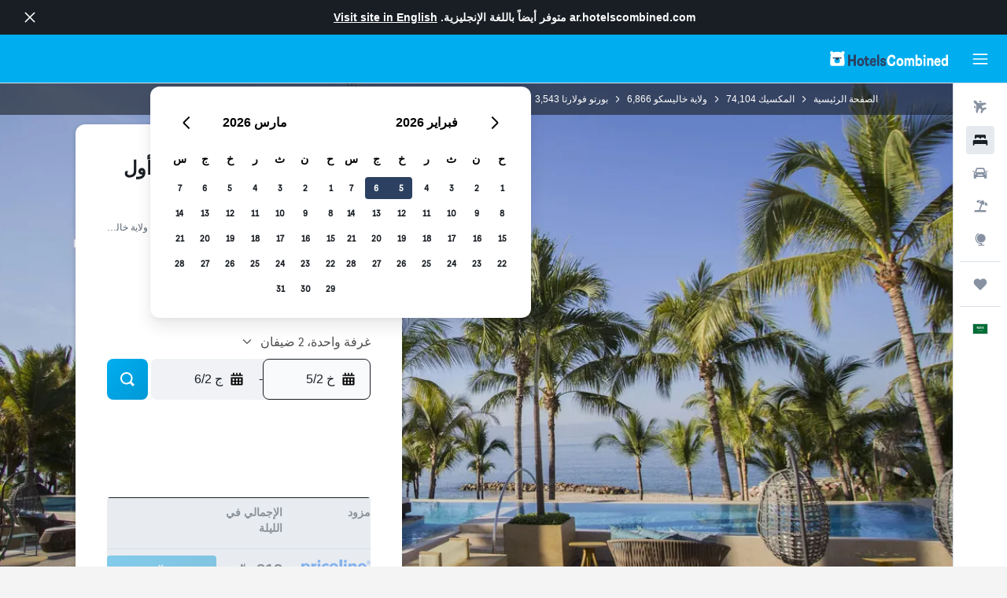

--- FILE ---
content_type: text/css;charset=UTF-8
request_url: https://content.r9cdn.net/res/combined.css?v=60dd71bc6f8367aad33c696d183e66389c6020db&cluster=4
body_size: 837
content:
.ClLW-upgrade-browser-msg{font-family:'HelveticaNeue-Bold','Helvetica Neue',-apple-system,BlinkMacSystemFont,'Segoe UI',Roboto,'Helvetica Neue',Arial,sans-serif;font-weight:700;font-size:14px;line-height:20px}
.c9xGs-message a{text-decoration:underline;font-weight:700;color:#0073a3}.c9xGs-message a:hover,.c9xGs-message a :focus,.c9xGs-message a :active{color:#0073a3}
.Q1bS-message-header{color:#850a0c;font-family:'HelveticaNeue-Bold','Helvetica Neue',-apple-system,BlinkMacSystemFont,'Segoe UI',Roboto,'Helvetica Neue',Arial,sans-serif;font-weight:700;font-size:14px;line-height:20px}.Q1bS-message a{text-decoration:underline;font-family:'HelveticaNeue-Bold','Helvetica Neue',-apple-system,BlinkMacSystemFont,'Segoe UI',Roboto,'Helvetica Neue',Arial,sans-serif;font-weight:700;font-size:14px;line-height:20px;color:#0073a3}.Q1bS-message a:hover,.Q1bS-message a :focus,.Q1bS-message a :active{color:#0073a3}
.l2EM-currency-msg span{font-family:'HelveticaNeue-Bold','Helvetica Neue',-apple-system,BlinkMacSystemFont,'Segoe UI',Roboto,'Helvetica Neue',Arial,sans-serif;font-weight:700;font-size:14px;line-height:20px}
.c4FQY-message{font-family:'HelveticaNeue-Bold','Helvetica Neue',-apple-system,BlinkMacSystemFont,'Segoe UI',Roboto,'Helvetica Neue',Arial,sans-serif;font-weight:700;font-size:14px;line-height:20px}
.MR-V-message a{text-decoration:underline;font-weight:700;color:#0073a3}.MR-V-message a:hover,.MR-V-message a:focus,.MR-V-message a:active{color:#0073a3}
.pBkm{display:flex;align-items:center;min-height:60px;padding:12px 16px;font-family:'HelveticaNeue-Bold','Helvetica Neue',-apple-system,BlinkMacSystemFont,'Segoe UI',Roboto,'Helvetica Neue',Arial,sans-serif;font-weight:700;font-size:14px;line-height:20px;color:#f9fafb;background-color:#191e24;column-gap:8px}body.flex-gap .pBkm>*:not(:last-child){margin-left:8px}.pBkm svg{fill:#f9fafb}.pBkm button{margin-right:auto}
.cxNt-title{font-family:'HelveticaNeue-Bold','Helvetica Neue',-apple-system,BlinkMacSystemFont,'Segoe UI',Roboto,'Helvetica Neue',Arial,sans-serif;font-weight:700;font-size:14px;line-height:20px}
.yNyv-site-msg.yNyv-pres-dark span{font-family:'HelveticaNeue-Bold','Helvetica Neue',-apple-system,BlinkMacSystemFont,'Segoe UI',Roboto,'Helvetica Neue',Arial,sans-serif;font-weight:700;font-size:14px;line-height:20px}.yNyv-site-msg.yNyv-pres-dark .yNyv-redirect-link{text-decoration:underline;color:#fff}.yNyv-site-msg.yNyv-pres-dark .yNyv-redirect-link:hover,.yNyv-site-msg.yNyv-pres-dark .yNyv-redirect-link :focus,.yNyv-site-msg.yNyv-pres-dark .yNyv-redirect-link :active{color:#fff}.yNyv-site-msg.yNyv-pres-light .yNyv-redirect-link{text-decoration:underline;font-weight:700;color:#0073a3}.yNyv-site-msg.yNyv-pres-light .yNyv-redirect-link:hover,.yNyv-site-msg.yNyv-pres-light .yNyv-redirect-link :focus,.yNyv-site-msg.yNyv-pres-light .yNyv-redirect-link :active{color:#0073a3}
.O1pb-site-msg.O1pb-pres-dark span{font-family:'HelveticaNeue-Bold','Helvetica Neue',-apple-system,BlinkMacSystemFont,'Segoe UI',Roboto,'Helvetica Neue',Arial,sans-serif;font-weight:700;font-size:14px;line-height:20px}.O1pb-site-msg.O1pb-pres-dark .O1pb-redirect-link{text-decoration:underline;color:#fff}.O1pb-site-msg.O1pb-pres-dark .O1pb-redirect-link:hover,.O1pb-site-msg.O1pb-pres-dark .O1pb-redirect-link :focus,.O1pb-site-msg.O1pb-pres-dark .O1pb-redirect-link :active{color:#fff}.O1pb-site-msg.O1pb-pres-light .O1pb-redirect-link{text-decoration:underline;font-weight:700;color:#0073a3}.O1pb-site-msg.O1pb-pres-light .O1pb-redirect-link:hover,.O1pb-site-msg.O1pb-pres-light .O1pb-redirect-link :focus,.O1pb-site-msg.O1pb-pres-light .O1pb-redirect-link :active{color:#0073a3}
.Jk7v-site-msg.Jk7v-pres-dark{font-family:'HelveticaNeue-Bold','Helvetica Neue',-apple-system,BlinkMacSystemFont,'Segoe UI',Roboto,'Helvetica Neue',Arial,sans-serif;font-weight:700;font-size:14px;line-height:20px}
.o-a0-site-msg.o-a0-pres-dark span{font-family:'HelveticaNeue-Bold','Helvetica Neue',-apple-system,BlinkMacSystemFont,'Segoe UI',Roboto,'Helvetica Neue',Arial,sans-serif;font-weight:700;font-size:14px;line-height:20px}.o-a0-site-msg.o-a0-pres-dark .o-a0-redirect-link{text-decoration:underline;color:#fff}.o-a0-site-msg.o-a0-pres-dark .o-a0-redirect-link:hover,.o-a0-site-msg.o-a0-pres-dark .o-a0-redirect-link :focus,.o-a0-site-msg.o-a0-pres-dark .o-a0-redirect-link :active{color:#fff}.o-a0-site-msg.o-a0-pres-light .o-a0-redirect-link{text-decoration:underline;font-weight:700;color:#0073a3}.o-a0-site-msg.o-a0-pres-light .o-a0-redirect-link:hover,.o-a0-site-msg.o-a0-pres-light .o-a0-redirect-link :focus,.o-a0-site-msg.o-a0-pres-light .o-a0-redirect-link :active{color:#0073a3}
.U3q2-site-msg.U3q2-pres-dark span{font-family:'HelveticaNeue-Bold','Helvetica Neue',-apple-system,BlinkMacSystemFont,'Segoe UI',Roboto,'Helvetica Neue',Arial,sans-serif;font-weight:700;font-size:14px;line-height:20px}.U3q2-site-msg.U3q2-pres-dark .U3q2-redirect-link{text-decoration:underline;color:#fff}.U3q2-site-msg.U3q2-pres-dark .U3q2-redirect-link:hover,.U3q2-site-msg.U3q2-pres-dark .U3q2-redirect-link :focus,.U3q2-site-msg.U3q2-pres-dark .U3q2-redirect-link :active{color:#fff}.U3q2-site-msg.U3q2-pres-light .U3q2-redirect-link{text-decoration:underline;font-weight:700;color:#0073a3}.U3q2-site-msg.U3q2-pres-light .U3q2-redirect-link:hover,.U3q2-site-msg.U3q2-pres-light .U3q2-redirect-link :focus,.U3q2-site-msg.U3q2-pres-light .U3q2-redirect-link :active{color:#0073a3}
.HiPN{display:flex;justify-content:center;align-items:center;position:relative;z-index:10000;right:0;left:0}.HiPN.HiPN-mod-position-top{top:0}.HiPN.HiPN-mod-position-bottom{bottom:0}.HiPN.HiPN-mod-fixed{position:fixed}.HiPN.HiPN-pres-dark{padding:8px 24px;background:#191e24;color:#f9fafb}.HiPN.HiPN-pres-dark .HiPN-content-col{text-align:center}.HiPN.HiPN-pres-light{padding:12px;background-color:#fff;color:#191e24}.HiPN.HiPN-pres-light .HiPN-content-col{text-align:start}.HiPN-content-col{flex:1;flex-basis:auto}.HiPN-close-col{flex:0;flex-basis:auto}
.G40v{color:#fff;z-index:10000;padding:12px 16px;background:linear-gradient(135deg,#2c4162 0%,#1e3457 100%);display:flex;justify-content:space-between}.G40v-col-content{display:flex;align-items:center}.G40v svg{fill:#fff}.G40v-info{width:20px;height:20px;min-width:20px;min-height:20px;margin-left:8px}.G40v-cta{color:#81e0fd;font-weight:bold}.G40v-loader{display:flex;flex-shrink:0}.G40v-cta,.G40v-loader{margin-right:12px}.G40v-close{display:flex;align-items:center}
.y1un-browser-support-container{display:flex;align-items:center}.y1un-browser-support-highlight{color:#0073a3;cursor:pointer}.y1un-browser-support-title{padding:16px 0;font-family:'HelveticaNeue-Bold','Helvetica Neue',-apple-system,BlinkMacSystemFont,'Segoe UI',Roboto,'Helvetica Neue',Arial,sans-serif;font-weight:700;font-size:16px;line-height:24px}.y1un-browser-support-description{margin-bottom:12px}.y1un-recommended-browsers{display:flex;align-items:center;justify-content:space-around;margin:16px 0 12px}.y1un-recommended-browser{display:flex;flex-flow:column;align-items:center}.y1un-close-button{display:flex;flex-grow:1;justify-content:flex-end;margin-right:4px}
.Ma_h-icon{width:20px;height:20px;min-width:20px;max-width:20px;margin-left:12px}
.NS8j-m-debug-business-tier:before{font-size:9px;display:block;position:fixed;top:0;z-index:10010;padding:0 2px;font-weight:700;color:white;background-color:black;right:0}.NS8j-m-debug-business-tier__biz:before{content:'BIZ'}.NS8j-m-debug-business-tier__bizplus:before{content:'BIZPLUS'}.NS8j-m-debug-business-tier__enterprise:before{content:'ENTERPRISE'}.NS8j-m-debug-business-tier__biz--enforced-bizplus:before{content:'BIZ (enforced BizPlus)'}.NS8j-m-debug-business-tier__bizplus--enforced-bizplus:before{content:'BIZPLUS (enforced BizPlus)'}.NS8j-m-debug-business-tier__enterprise--enforced-bizplus:before{content:'ENTERPRISE (enforced BizPlus)'}.NS8j-m-debug-business-tier__biz--enforced-enterprise:before{content:'BIZ (enforced Enterprise)'}.NS8j-m-debug-business-tier__bizplus--enforced-enterprise:before{content:'BIZPLUS (enforced Enterprise)'}.NS8j-m-debug-business-tier__enterprise--enforced-enterprise:before{content:'ENTERPRISE (enforced Enterprise)'}.NS8j-m-debug-business-tier[class*='m-debug-project-name']:before{top:11px}
